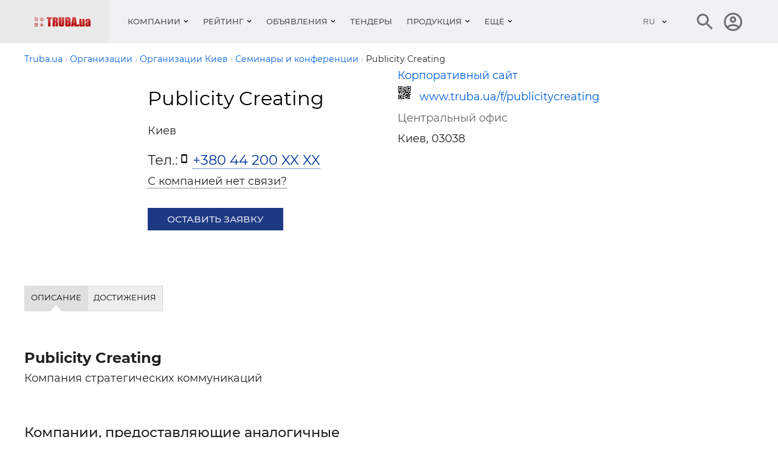

--- FILE ---
content_type: text/html; charset=utf-8
request_url: https://www.truba.ua/f/publicitycreating/
body_size: 10851
content:
<!DOCTYPE html>
<html lang="ru">
    <head>
                    <title>Publicity Creating, Киев. О компании Publicity Creating: продукция, адреса, контакты Труба.ua</title>
<meta charset="UTF-8"/>
<meta name="keywords" content="Компания «Publicity Creating», продукция, услуги, прайс-листы, новости, о компании, оборудование, строительство, инструменты, ремонт, кондиционеры, котлы, трубы, радиаторы, поставщики сантехнического оборудования, продажа инженерного оборудования"/>
<meta name="description" content="«Publicity Creating»: услуги, продукция, прайс-лист, новости.   "/>
<link rel="canonical" href="https://www.truba.ua/f/publicitycreating/" />
<meta name="viewport" content="width=device-width, initial-scale=1.0"/>
<meta http-equiv="X-UA-Compatible" content="ie=edge"/>
<meta property="og:title" content="Publicity Creating, Киев. О компании Publicity Creating: продукция, адреса, контакты Труба.ua" />
<meta property="og:description" content="«Publicity Creating»: услуги, продукция, прайс-лист, новости." />
<meta property="og:url" content="https://www.truba.ua/f/publicitycreating/" />
<meta property="og:type" content="website" />
<meta property="og:image" content="https://www.truba.ua/img/truba-ua-logo.png" />
<meta property="og:image:alt" content="TRUBA.ua" />
<meta property="og:site_name" content="truba.ua" />

<meta name="referrer" content="unsafe-url" />
<meta name="robots" content="noyaca"/>
<link rel="manifest" href="https://www.truba.ua/manifest.json">
<meta property="fb:app_id" content="1533597850249327" />
<link rel="apple-touch-icon" sizes="180x180" href="/img_g/truba/apple-touch-icon.png">
<link rel="icon" type="image/png" sizes="32x32" href="/img_g/truba/truba-logo-32x32.png">
<link rel="icon" type="image/png" sizes="16x16" href="/img_g/truba/truba-logo-16x16.png">
<meta name="theme-color" content="#e00000"/>
<meta name="msapplication-navbutton-color" content="#e00000"/>
<meta name="apple-mobile-web-app-status-bar-style" content="#e00000"/>

<link rel="alternate" hreflang="uk" href="https://www.truba.ua/ua/f/publicitycreating/" />
<link rel="alternate" hreflang="ru" href="https://www.truba.ua/f/publicitycreating/" />
<link rel="preconnect" href="https://www.google-analytics.com" />


<link rel="preload" href="/css_g/style5-0ac7bd65.css" as="style">
<link rel="preload" href="/css_g/main-i.min-3b22da48.css" as="style">
<link rel="stylesheet" href="/css_g/main-i.min-3b22da48.css">
<link rel="stylesheet" href="/css_g/style5-0ac7bd65.css">

<script>
    
prLoadScript = function() {}; prjBnObserver = {}; var g_root_domain = 'truba.ua';
window.dataUrlSessionId = 'ebf3a11979';
</script>


<meta name='yandex-verification' content='59af3f9d0ba94750' />


<!-- Google Analytics -->
<script>
var gaJsHost = (("https:" == document.location.protocol) ? "https://ssl." : "http://www.");
document.write(unescape("%3Cscript src='" + gaJsHost + "google-analytics.com/ga.js' type='text/javascript'%3E%3C/script%3E"));
</script>
<script>
var pageTracker = _gat._getTracker("UA-2409108-7");
pageTracker._setDomainName(".truba.ua");
pageTracker._initData();
pageTracker._trackPageview();
pageTracker._trackPageLoadTime();
</script>


                <script>
var g_http_server = 'https://www.truba.ua';
var g_root_domain = 'truba.ua';
var language = 'ru';
var currentLocale = 'ru-UA';
var country_iso = 'ua';
var showBanner = {};
var prjBnObserver = {};
var translate_source = "ru";
var translate_dest = "uk";
var valuta_name = "грн";
var seoHrefs = {};
var sHrfs = {};
var slide_block_first_h = '38px';
var facebook_app_id = 1533597850249327;var facebook_project_page = "https://www.facebook.com/truba.ua";var project_name = "TRUBA.ua";</script><script> var soc_share_facebook_url = "https://www.facebook.com/sharer/sharer.php?u="+document.location; </script>
<script>

var prjBnObserverFn = function() {
    if(typeof prjBnObserver !== 'undefined' && typeof $ === 'function') {
        for (var to in prjBnObserver) {
            var item = prjBnObserver[to];
                if (typeof prjBnObserver[to].countShow === 'undefined') {
                    prjBnObserver[to].countShow = 0;
                }

            if (prjBnObserver[to].countShow < 10) {
                if (item.timeout >= 20) {
                    prjBnObserver[to].timeout = 0;
                    prjBnObserver[to].countShow = prjBnObserver[to].countShow + 1;


                    var container = document.getElementById(item.id);
                    var height = container.offsetHeight;
                    if  (height > 0) {
                        container.style.height = height + 'px';
                    }

                    var cb = function(currentIdBanner) {
                        return function (to) {
                            if (typeof $ !== 'undefined') {
                                var reload = showBanner[to].id !== currentIdBanner;
                                prjBnObserver[to].idBanner = showBanner[to].id;

                                if (reload) {
                                    $('#' + to + ' > div, ' + '#' + to + ' > a').fadeOut(800, function() {
                                        document.getElementById(to).innerHTML = '<div class="showBn" style="display: none;">' + showBanner[to].banner + '</div>';
                                        $('#' + to + ' > div, ' + '#' + to + ' > a').fadeIn(800);
                                    });
                                }
                            }
                        };
                    };

                    prLoadScript(item.src + '_cb-' + item.idBanner, cb(item.idBanner), item.id);
                } else {
                    if ($('#' + item.id + ':visible').visible()) {
                        prjBnObserver[to].timeout = item.timeout + 1;
                    }
                }
            }
        }
    }
}

var prjBnObserverInterval = window.setInterval(prjBnObserverFn, 1000);

function prLoadScript(src, callback, to)
{
    var s, r, t;
    r = false;
    s = document.createElement('script');
    s.type = 'text/javascript';
    s.src = src;
    s.id = to + '-script-data';
    s.onload = s.onreadystatechange = function() {
        if ( !r && (!this.readyState || this.readyState == 'complete') )
        {
            r = true;
            if (callback) {
                callback(to);
            }
        }
    };
    t = document.getElementsByTagName('body')[0];
    if (typeof t !== 'undefined') {
        t.appendChild(s);
    } else {
        t = document.getElementsByTagName('script')[0];
        t.parentNode.insertBefore(s, t);
    }
}
</script>

<script>
prOnLoad = {
    e: [],
    add: function(obj) {
        prOnLoad.e.push(obj);
    },

    run: function() {
        prOnLoad.e.map(function(item) { item(); });
    },
};
</script>

    </head>
<body id="body" class="">
     
        <div class="header-first-line-wrapper" >
</div>
<div id="wideb" data-class="fa4ebec7-container"></div>
        <header class="header">
	<div class="header__main">
		<div class="container">
			<div class="header__line">
				<div class="header__left">
					<button class="burger" id="burger" aria-label="Кнопка меню">
						<span class="burger__line"></span>
						<span class="burger__line"></span>
						<span class="burger__line"></span>
					</button>
						                            <a class="header__logo" href="https://www.truba.ua/" aria-label="Логотип TRUBA.ua" title="Каталог отопительного, водопроводного, вентиляционного оборудования, кондиционеров">
								    <img class="lazyload" data-src="https://www.truba.ua/img/truba-ua-logo.png" alt="Кондиционеры, котлы, трубы, радиаторы, поставщики сантехнического оборудования, продажа инжинерного оборудования" title="Водоснабжение, отопление, вентиляция, кондиционирование" height="16" width="93" style="overflow: hidden;">
							</a>
						
                    <style>.nav__item-caption {padding: 29px 12px}</style>
<nav class="nav" id="nav">
    <button class="nav__back"></button>
    <ul class="nav__list">
                                    <li class="nav__item nav__item--submenu menu1 ">
                    <button class="nav__item-caption">Компании</button>
                    <div class="nav__sm">
                        <div class="sm js-sm">
                            <div class="sm__row">
                                <div class="sm__side sm__side--left">
                                    <ul class="sm__list">
                                                                                    <li class="sm__list-item js-menu-hover">
                                                <a class="sm__list-item-text js-nav-item" href="https://www.truba.ua/catalog-otoplenie/">Отопление и горячее водоснабжение</a>
                                                <div class="sm__group">
                                                    <h4 class="sm__gorup-title">Отопление и горячее водоснабжение</h4>
                                                    <div class="sm__gorup-list">
                                                                                                                                                                                    <a class="sm__gorup-item sm__gorup-item-link" href="https://www.truba.ua/catalog-otoplenie/t-kotel">
                                                                    Котлы и отопительное оборудование
                                                                </a>
                                                                                                                                                                                                                                                <a class="sm__gorup-item sm__gorup-item-link" href="https://www.truba.ua/catalog-otoplenie/t-radiator">
                                                                    Радиаторы отопления
                                                                </a>
                                                                                                                                                                                                                                                <a class="sm__gorup-item sm__gorup-item-link" href="https://www.truba.ua/catalog-otoplenie/t-fiting">
                                                                    Запорно-регулирующая арматура
                                                                </a>
                                                                                                                                                                                                                                                <a class="sm__gorup-item sm__gorup-item-link" href="https://www.truba.ua/catalog-otoplenie/t-pechi">
                                                                    Печи, камины
                                                                </a>
                                                                                                                                                                        </div>
                                                                                                    </div>
                                                <div class="sm__arrow"></div>
                                            </li>
                                                                                    <li class="sm__list-item js-menu-hover">
                                                <a class="sm__list-item-text js-nav-item" href="https://www.truba.ua/catalog-cond/">Холод и кондиционирование</a>
                                                <div class="sm__group">
                                                    <h4 class="sm__gorup-title">Холод и кондиционирование</h4>
                                                    <div class="sm__gorup-list">
                                                                                                                                                                                    <a class="sm__gorup-item sm__gorup-item-link" href="https://www.truba.ua/catalog-cond/t-cond">
                                                                    Кондиционеры
                                                                </a>
                                                                                                                                                                                                                                                <a class="sm__gorup-item sm__gorup-item-link" href="https://www.truba.ua/catalog-cond/t-promcond">
                                                                    Промышленные системы кондиционирования
                                                                </a>
                                                                                                                                                                                                                                                <a class="sm__gorup-item sm__gorup-item-link" href="https://www.truba.ua/catalog-cond/t-condproekt">
                                                                    Проектирование систем кондиционирования
                                                                </a>
                                                                                                                                                                                                                                                <a class="sm__gorup-item sm__gorup-item-link" href="https://www.truba.ua/catalog-cond/t-condmontaz">
                                                                    Монтаж кондиционеров
                                                                </a>
                                                                                                                                                                        </div>
                                                                                                    </div>
                                                <div class="sm__arrow"></div>
                                            </li>
                                                                                    <li class="sm__list-item js-menu-hover">
                                                <a class="sm__list-item-text js-nav-item" href="https://www.truba.ua/catalog-vent/">Вентиляция</a>
                                                <div class="sm__group">
                                                    <h4 class="sm__gorup-title">Вентиляция</h4>
                                                    <div class="sm__gorup-list">
                                                                                                                                                                                    <a class="sm__gorup-item sm__gorup-item-link" href="https://www.truba.ua/catalog-vent/t-ventproekt">
                                                                    Проектирование вентиляционных систем
                                                                </a>
                                                                                                                                                                                                                                                <a class="sm__gorup-item sm__gorup-item-link" href="https://www.truba.ua/catalog-vent/t-vozduhovod">
                                                                    Воздуховоды
                                                                </a>
                                                                                                                                                                                                                                                <a class="sm__gorup-item sm__gorup-item-link" href="https://www.truba.ua/catalog-vent/t-ventilyator">
                                                                    Вентиляторы
                                                                </a>
                                                                                                                                                                                                                                                <a class="sm__gorup-item sm__gorup-item-link" href="https://www.truba.ua/catalog-vent/t-osushytel">
                                                                    Осушители и увлажнители воздуха, подготовка воздуха
                                                                </a>
                                                                                                                                                                        </div>
                                                                                                    </div>
                                                <div class="sm__arrow"></div>
                                            </li>
                                                                                    <li class="sm__list-item js-menu-hover">
                                                <a class="sm__list-item-text js-nav-item" href="https://www.truba.ua/catalog-voda/">Водоснабжение и водоотвод</a>
                                                <div class="sm__group">
                                                    <h4 class="sm__gorup-title">Водоснабжение и водоотвод</h4>
                                                    <div class="sm__gorup-list">
                                                                                                                                                                                    <a class="sm__gorup-item sm__gorup-item-link" href="https://www.truba.ua/catalog-voda/t-truba">
                                                                    Трубы и фитинги водоснабжения
                                                                </a>
                                                                                                                                                                                                                                                <a class="sm__gorup-item sm__gorup-item-link" href="https://www.truba.ua/catalog-voda/t-vodaproekt">
                                                                    Проектирование систем водоснабжения
                                                                </a>
                                                                                                                                                                                                                                                <a class="sm__gorup-item sm__gorup-item-link" href="https://www.truba.ua/catalog-voda/t-montazvoda">
                                                                    Монтаж водопровода и водоотвода
                                                                </a>
                                                                                                                                                                                                                                                <a class="sm__gorup-item sm__gorup-item-link" href="https://www.truba.ua/catalog-voda/t-podgotovkavody">
                                                                    Подготовка воды, очистка воды
                                                                </a>
                                                                                                                                                                        </div>
                                                                                                    </div>
                                                <div class="sm__arrow"></div>
                                            </li>
                                                                                    <li class="sm__list-item js-menu-hover">
                                                <a class="sm__list-item-text js-nav-item" href="https://www.truba.ua/catalog-krepez/">Крепеж, инструменты, по</a>
                                                <div class="sm__group">
                                                    <h4 class="sm__gorup-title">Крепеж, инструменты, по</h4>
                                                    <div class="sm__gorup-list">
                                                                                                                                                                                    <a class="sm__gorup-item sm__gorup-item-link" href="https://www.truba.ua/catalog-krepez/t-krepez">
                                                                    Крепеж, метизы
                                                                </a>
                                                                                                                                                                                                                                                <a class="sm__gorup-item sm__gorup-item-link" href="https://www.truba.ua/catalog-krepez/t-po">
                                                                    Программное обеспечение для проектирования
                                                                </a>
                                                                                                                                                                                                                                                <a class="sm__gorup-item sm__gorup-item-link" href="https://www.truba.ua/catalog-krepez/t-instrumenty">
                                                                    Инструменты
                                                                </a>
                                                                                                                                                                                                                                                <a class="sm__gorup-item sm__gorup-item-link" href="https://www.truba.ua/catalog-krepez/t-izmeroborudovanie">
                                                                    Измерительное оборудование
                                                                </a>
                                                                                                                                                                        </div>
                                                                                                    </div>
                                                <div class="sm__arrow"></div>
                                            </li>
                                                                                    <li class="sm__list-item js-menu-hover">
                                                <a class="sm__list-item-text js-nav-item" href="https://www.truba.ua/catalog-media/">Организации</a>
                                                <div class="sm__group">
                                                    <h4 class="sm__gorup-title">Организации</h4>
                                                    <div class="sm__gorup-list">
                                                                                                                                                                                    <a class="sm__gorup-item sm__gorup-item-link" href="https://www.truba.ua/catalog-media/t-web">
                                                                    Веб-издания
                                                                </a>
                                                                                                                                                                                                                                                <a class="sm__gorup-item sm__gorup-item-link" href="https://www.truba.ua/catalog-media/t-periodika">
                                                                    Периодические издания
                                                                </a>
                                                                                                                                                                                                                                                <a class="sm__gorup-item sm__gorup-item-link" href="https://www.truba.ua/catalog-media/t-vystavka">
                                                                    Выставки
                                                                </a>
                                                                                                                                                                                                                                                <a class="sm__gorup-item sm__gorup-item-link" href="https://www.truba.ua/catalog-media/t-seminar">
                                                                    Семинары и конференции
                                                                </a>
                                                                                                                                                                        </div>
                                                                                                    </div>
                                                <div class="sm__arrow"></div>
                                            </li>
                                                                            </ul>
                                </div>
                                <div class="sm__side sm__side--right-default">
                                    <div class="sm__img-wrap" style="max-height: 510px; min-height: 450px;"><img class="sm__img lazyload" src="https://www.truba.ua/img_g/gray.gif" data-src="https://www.truba.ua/img_g/truba/menu-right.jpg" alt="Пластиковые трубы"/></div>
                                                                    </div>

                                <div class="sm__side sm__side--right">
                                                                            <img class="sm__img lazyload" src="https://www.truba.ua/img_g/gray.gif" data-src="https://www.truba.ua/img_g/truba/menu-right.jpg" alt="Пластиковые трубы" />
                                                                        </div>

                            </div>
                        </div>
                    </div>
                </li>
                                                <li class="nav__item nav__item--submenu menu1 ">
                    <button class="nav__item-caption">Рейтинг</button>
                    <div class="nav__sm">
                        <div class="sm js-sm">
                            <div class="sm__row">
                                <div class="sm__side sm__side--left">
                                    <ul class="sm__list">
                                                                                    <li class="sm__list-item js-menu-hover">
                                                <a class="sm__list-item-text js-nav-item" href="https://top.truba.ua/g-otoplenie-c-month">Рейтинг компаний</a>
                                                <div class="sm__group">
                                                    <h4 class="sm__gorup-title">Рейтинг компаний</h4>
                                                    <div class="sm__gorup-list">
                                                                                                                                                                                    <a class="sm__gorup-item sm__gorup-item-link" href="https://top.truba.ua/g-otoplenie-c-month">
                                                                    Отопление и горячее водоснабжение
                                                                </a>
                                                                                                                                                                                                                                                <a class="sm__gorup-item sm__gorup-item-link" href="https://top.truba.ua/g-cond-c-month">
                                                                    Холод и Кондиционирование
                                                                </a>
                                                                                                                                                                                                                                                <a class="sm__gorup-item sm__gorup-item-link" href="https://top.truba.ua/g-vent-c-month">
                                                                    Вентиляция
                                                                </a>
                                                                                                                                                                                                                                                <a class="sm__gorup-item sm__gorup-item-link" href="https://top.truba.ua/g-voda-c-month">
                                                                    Водоснабжение и водоотвод
                                                                </a>
                                                                                                                                                                                                                                                <a class="sm__gorup-item sm__gorup-item-link" href="https://top.truba.ua/g-krepez-c-month">
                                                                    Крепеж, инструменты, ПО
                                                                </a>
                                                                                                                                                                                                                                                <a class="sm__gorup-item sm__gorup-item-link" href="https://top.truba.ua/g-media-c-month">
                                                                    Организации
                                                                </a>
                                                                                                                                                                        </div>
                                                                                                    </div>
                                                <div class="sm__arrow"></div>
                                            </li>
                                                                                    <li class="sm__list-item js-menu-hover">
                                                <a class="sm__list-item-text js-nav-item" href="https://top.truba.ua/g-otoplenie-c-month-t-saity">Рейтинг сайтов</a>
                                                <div class="sm__group">
                                                    <h4 class="sm__gorup-title">Рейтинг сайтов</h4>
                                                    <div class="sm__gorup-list">
                                                                                                                                                                                    <a class="sm__gorup-item sm__gorup-item-link" href="https://top.truba.ua/g-otoplenie-c-month-t-saity">
                                                                    Отопление и горячее водоснабжение
                                                                </a>
                                                                                                                                                                                                                                                <a class="sm__gorup-item sm__gorup-item-link" href="https://top.truba.ua/g-cond-c-month-t-saity">
                                                                    Холод и Кондиционирование
                                                                </a>
                                                                                                                                                                                                                                                <a class="sm__gorup-item sm__gorup-item-link" href="https://top.truba.ua/g-vent-c-month-t-saity">
                                                                    Вентиляция
                                                                </a>
                                                                                                                                                                                                                                                <a class="sm__gorup-item sm__gorup-item-link" href="https://top.truba.ua/g-voda-c-month-t-saity">
                                                                    Водоснабжение и водоотвод
                                                                </a>
                                                                                                                                                                                                                                                <a class="sm__gorup-item sm__gorup-item-link" href="https://top.truba.ua/g-krepez-c-month-t-saity">
                                                                    Крепеж, инструменты, ПО
                                                                </a>
                                                                                                                                                                                                                                                <a class="sm__gorup-item sm__gorup-item-link" href="https://top.truba.ua/g-media-c-month-t-saity">
                                                                    Организации
                                                                </a>
                                                                                                                                                                        </div>
                                                                                                    </div>
                                                <div class="sm__arrow"></div>
                                            </li>
                                                                            </ul>
                                </div>
                                <div class="sm__side sm__side--right-default">
                                    <div class="sm__img-wrap" style="max-height: 510px; min-height: 450px;"><img class="sm__img lazyload" src="https://www.truba.ua/img_g/gray.gif" data-src="https://www.truba.ua/img_g/truba/menu-right.jpg" alt="Пластиковые трубы"/></div>
                                                                    </div>

                                <div class="sm__side sm__side--right">
                                                                            <img class="sm__img lazyload" src="https://www.truba.ua/img_g/gray.gif" data-src="https://www.truba.ua/img_g/truba/menu-right.jpg" alt="Пластиковые трубы" />
                                                                        </div>

                            </div>
                        </div>
                    </div>
                </li>
                                                <li class="nav__item nav__item--submenu menu1 ">
                    <button class="nav__item-caption">Объявления</button>
                    <div class="nav__sm">
                        <div class="sm js-sm">
                            <div class="sm__row">
                                <div class="sm__side sm__side--left">
                                    <ul class="sm__list">
                                                                                    <li class="sm__list-item js-menu-hover">
                                                <a class="sm__list-item-text js-nav-item" href="https://board.truba.ua/">Объявления</a>
                                                <div class="sm__group">
                                                    <h4 class="sm__gorup-title">Объявления</h4>
                                                    <div class="sm__gorup-list">
                                                                                                                                                                                    <a class="sm__gorup-item sm__gorup-item-link" href="https://board.truba.ua/b-cv">
                                                                    Работа в стройиндустрии — резюме
                                                                </a>
                                                                                                                                                                                                                                                <a class="sm__gorup-item sm__gorup-item-link" href="https://board.truba.ua/b-montaj">
                                                                    Проектные и монтажные работы
                                                                </a>
                                                                                                                                                                                                                                                <a class="sm__gorup-item sm__gorup-item-link" href="https://board.truba.ua/b-vent">
                                                                    Вентиляция: Материалы
                                                                </a>
                                                                                                                                                                                                                                                <a class="sm__gorup-item sm__gorup-item-link" href="https://board.truba.ua/b-heating">
                                                                    Отопление: Материалы
                                                                </a>
                                                                                                                                                                                                                                                <a class="sm__gorup-item sm__gorup-item-link" href="https://board.truba.ua/b-pluming">
                                                                    Водопровод и канализация: Материалы
                                                                </a>
                                                                                                                                                                                                                                                <a class="sm__gorup-item sm__gorup-item-link" href="https://board.truba.ua/b-air_conditioners">
                                                                    Кондиционеры
                                                                </a>
                                                                                                                                                                                                                                                <a class="sm__gorup-item sm__gorup-item-link" href="https://board.truba.ua/b-miscellaneous">
                                                                    Разное
                                                                </a>
                                                                                                                                                                                                                                                <a class="sm__gorup-item sm__gorup-item-link" href="https://board.truba.ua/b-santehnika">
                                                                    Сантехника, керамика
                                                                </a>
                                                                                                                                                                                                                                                <a class="sm__gorup-item sm__gorup-item-link" href="https://board.truba.ua/b-holod">
                                                                    Холод, холодильное оборудование
                                                                </a>
                                                                                                                                                                                                                                                <a class="sm__gorup-item sm__gorup-item-link" href="https://board.truba.ua/b-remont">
                                                                    Обслуживание и ремонт сантехники, отопления, кондиционеров
                                                                </a>
                                                                                                                                                                                                                                                <a class="sm__gorup-item sm__gorup-item-link" href="https://board.truba.ua/b-job">
                                                                    Работа в стройиндустрии — вакансии
                                                                </a>
                                                                                                                                                                                                                                                <a class="sm__gorup-item sm__gorup-item-link" href="https://board.truba.ua/b-truba">
                                                                    Трубы и фитинги, дымоходы
                                                                </a>
                                                                                                                                                                        </div>
                                                                                                    </div>
                                                <div class="sm__arrow"></div>
                                            </li>
                                                                                    <li class="sm__list-item js-menu-hover">
                                                <a class="sm__list-item-text js-nav-item" href="https://board.truba.ua/">Специалистам</a>
                                                <div class="sm__group">
                                                    <h4 class="sm__gorup-title">Специалистам</h4>
                                                    <div class="sm__gorup-list">
                                                                                                                                                                                    <a class="sm__gorup-item sm__gorup-item-link" href="https://board.truba.ua/b-business">
                                                                    Бизнес-контакты: ищем поставщика, ищем дилеров, монтажные организации
                                                                </a>
                                                                                                                                                                        </div>
                                                                                                    </div>
                                                <div class="sm__arrow"></div>
                                            </li>
                                                                                    <li class="sm__list-item js-menu-hover">
                                                <a class="sm__list-item-text js-nav-item" href="https://board.truba.ua/">Регионы</a>
                                                <div class="sm__group">
                                                    <h4 class="sm__gorup-title">Регионы</h4>
                                                    <div class="sm__gorup-list">
                                                                                                                                                                                    <a class="sm__gorup-item sm__gorup-item-link" href="https://board.truba.ua/c-ukraine">
                                                                    Объявления в Украине
                                                                </a>
                                                                                                                                                                                                                                                <a class="sm__gorup-item sm__gorup-item-link" href="https://board.truba.ua/c-kiev">
                                                                    Киев
                                                                </a>
                                                                                                                                                                                                                                                <a class="sm__gorup-item sm__gorup-item-link" href="https://board.truba.ua/c-kharkov">
                                                                    Харьков
                                                                </a>
                                                                                                                                                                                                                                                <a class="sm__gorup-item sm__gorup-item-link" href="https://board.truba.ua/c-dnepropetrovsk">
                                                                    Днепр
                                                                </a>
                                                                                                                                                                                                                                                <a class="sm__gorup-item sm__gorup-item-link" href="https://board.truba.ua/c-odessa">
                                                                    Одесса
                                                                </a>
                                                                                                                                                                                                                                                <a class="sm__gorup-item sm__gorup-item-link" href="https://board.truba.ua/c-donetsk">
                                                                    Донецк
                                                                </a>
                                                                                                                                                                                                                                                <a class="sm__gorup-item sm__gorup-item-link" href="https://board.truba.ua/c-krivoyrog">
                                                                    Кривой Рог
                                                                </a>
                                                                                                                                                                                                                                                <a class="sm__gorup-item sm__gorup-item-link" href="https://board.truba.ua/c-lvov">
                                                                    Львов
                                                                </a>
                                                                                                                                                                                                                                                <a class="sm__gorup-item sm__gorup-item-link" href="https://board.truba.ua/c-simferopol">
                                                                    Симферополь
                                                                </a>
                                                                                                                                                                                                                                                <a class="sm__gorup-item sm__gorup-item-link" href="https://board.truba.ua/c-zaporoje">
                                                                    Запорожье
                                                                </a>
                                                                                                                                                                                                                                                <a class="sm__gorup-item sm__gorup-item-link" href="https://board.truba.ua/c-nikopol">
                                                                    Никополь
                                                                </a>
                                                                                                                                                                                                                                                <a class="sm__gorup-item sm__gorup-item-link" href="https://board.truba.ua/c-cherkassu">
                                                                    Черкассы
                                                                </a>
                                                                                                                                                                                                                                                <a class="sm__gorup-item sm__gorup-item-link" href="https://board.truba.ua/c-vinnitsa">
                                                                    Винница
                                                                </a>
                                                                                                                                                                                                                                                <a class="sm__gorup-item sm__gorup-item-link" href="https://board.truba.ua/c-berdyansk">
                                                                    Бердянск
                                                                </a>
                                                                                                                                                                                                                                                <a class="sm__gorup-item sm__gorup-item-link" href="https://board.truba.ua/c-nikolaev">
                                                                    Николаев
                                                                </a>
                                                                                                                                                                                                                                                <a class="sm__gorup-item sm__gorup-item-link" href="https://board.truba.ua/c-rovno">
                                                                    Ровно
                                                                </a>
                                                                                                                                                                                                                                                <a class="sm__gorup-item sm__gorup-item-link" href="https://board.truba.ua/c-poltava">
                                                                    Полтава
                                                                </a>
                                                                                                                                                                                                                                                <a class="sm__gorup-item sm__gorup-item-link" href="https://board.truba.ua/c-zitomir">
                                                                    Житомир
                                                                </a>
                                                                                                                                                                                                                                                <a class="sm__gorup-item sm__gorup-item-link" href="https://board.truba.ua/c-sevastopol">
                                                                    Севастополь
                                                                </a>
                                                                                                                                                                                                                                                <a class="sm__gorup-item sm__gorup-item-link" href="https://board.truba.ua/c-kherson">
                                                                    Херсон
                                                                </a>
                                                                                                                                                                                                                                                <a class="sm__gorup-item sm__gorup-item-link" href="https://board.truba.ua/c-kirovograd">
                                                                    Кропивницкий
                                                                </a>
                                                                                                                                                                                                                                                <a class="sm__gorup-item sm__gorup-item-link" href="https://board.truba.ua/c-chernigov">
                                                                    Чернигов
                                                                </a>
                                                                                                                                                                        </div>
                                                                                                    </div>
                                                <div class="sm__arrow"></div>
                                            </li>
                                                                            </ul>
                                </div>
                                <div class="sm__side sm__side--right-default">
                                    <div class="sm__img-wrap" style="max-height: 510px; min-height: 450px;"><img class="sm__img lazyload" src="https://www.truba.ua/img_g/gray.gif" data-src="https://www.truba.ua/img_g/truba/menu-right.jpg" alt="Пластиковые трубы"/></div>
                                                                    </div>

                                <div class="sm__side sm__side--right">
                                                                            <img class="sm__img lazyload" src="https://www.truba.ua/img_g/gray.gif" data-src="https://www.truba.ua/img_g/truba/menu-right.jpg" alt="Пластиковые трубы" />
                                                                        </div>

                            </div>
                        </div>
                    </div>
                </li>
                                                <li class="nav__item ">
                    <a class="nav__item-caption" href="https://board.truba.ua/b-tenders">Тендеры</a>
                </li>
                                                <li class="nav__item nav__item--submenu menu1 ">
                    <button class="nav__item-caption">Продукция</button>
                    <div class="nav__sm">
                        <div class="sm js-sm">
                            <div class="sm__row">
                                <div class="sm__side sm__side--left">
                                    <ul class="sm__list">
                                                                                    <li class="sm__list-item js-menu-hover">
                                                <a class="sm__list-item-text js-nav-item" href="https://www.truba.ua/otoplenie/">Отопление, системы отопления</a>
                                                <div class="sm__group">
                                                    <h4 class="sm__gorup-title">Отопление, системы отопления</h4>
                                                    <div class="sm__gorup-list">
                                                                                                                                                                                    <a class="sm__gorup-item sm__gorup-item-link" href="https://www.truba.ua/otoplenie/r-kotel">
                                                                    Котлы и отопительное оборудование
                                                                </a>
                                                                                                                                                                                                                                                <a class="sm__gorup-item sm__gorup-item-link" href="https://www.truba.ua/otoplenie/r-pechi">
                                                                    Печи, камины
                                                                </a>
                                                                                                                                                                                                                                                <a class="sm__gorup-item sm__gorup-item-link" href="https://www.truba.ua/otoplenie/r-tepliy_pol">
                                                                    Теплые полы
                                                                </a>
                                                                                                                                                                                                                                                <a class="sm__gorup-item sm__gorup-item-link" href="https://www.truba.ua/otoplenie/r-dimohodi">
                                                                    Дымоходы, дымоходы из нержавеющей стали
                                                                </a>
                                                                                                                                                                                                                                                <a class="sm__gorup-item sm__gorup-item-link" href="https://www.truba.ua/otoplenie/r-konvektori">
                                                                    Конвекторы, калориферы
                                                                </a>
                                                                                                                                                                                                                                                <a class="sm__gorup-item sm__gorup-item-link" href="https://www.truba.ua/otoplenie/r-radiator">
                                                                    Радиаторы отопления
                                                                </a>
                                                                                                                                                                                                                                                <a class="sm__gorup-item sm__gorup-item-link" href="https://www.truba.ua/otoplenie/r-montaj_otoplenia">
                                                                    Монтаж систем отопления
                                                                </a>
                                                                                                                                                                                                                                                <a class="sm__gorup-item sm__gorup-item-link" href="https://www.truba.ua/otoplenie/r-gazovoe_oborudobanie">
                                                                    Газовое оборудование
                                                                </a>
                                                                                                                                                                                                                                                <a class="sm__gorup-item sm__gorup-item-link" href="https://www.truba.ua/otoplenie/r-iko">
                                                                    Инфракрасные обогреватели
                                                                </a>
                                                                                                                                                                                                                                                <a class="sm__gorup-item sm__gorup-item-link" href="https://www.truba.ua/otoplenie/r-teplovie_nasosi">
                                                                    Тепловые насосы
                                                                </a>
                                                                                                                                                                                                                                                <a class="sm__gorup-item sm__gorup-item-link" href="https://www.truba.ua/otoplenie/r-polotencesushiteli">
                                                                    Полотенцесушители
                                                                </a>
                                                                                                                                                                                                                                                <a class="sm__gorup-item sm__gorup-item-link" href="https://www.truba.ua/otoplenie/r-solnechnoe_otoplenie">
                                                                    Солнечное отопление и горячее водоснабжение
                                                                </a>
                                                                                                                                                                        </div>
                                                                                                    </div>
                                                <div class="sm__arrow"></div>
                                            </li>
                                                                                    <li class="sm__list-item js-menu-hover">
                                                <a class="sm__list-item-text js-nav-item" href="https://www.truba.ua/kondicioneri/">Кондиционеры, системы кондиционирования</a>
                                                <div class="sm__group">
                                                    <h4 class="sm__gorup-title">Кондиционеры, системы кондиционирования</h4>
                                                    <div class="sm__gorup-list">
                                                                                                                                                                                    <a class="sm__gorup-item sm__gorup-item-link" href="https://www.truba.ua/kondicioneri/r-cond">
                                                                    Кондиционеры
                                                                </a>
                                                                                                                                                                                                                                                <a class="sm__gorup-item sm__gorup-item-link" href="https://www.truba.ua/kondicioneri/r-montaj_kondicionerov">
                                                                    Монтаж кондиционеров
                                                                </a>
                                                                                                                                                                                                                                                <a class="sm__gorup-item sm__gorup-item-link" href="https://www.truba.ua/kondicioneri/r-promcond">
                                                                    Промышленные системы кондиционирования
                                                                </a>
                                                                                                                                                                                                                                                <a class="sm__gorup-item sm__gorup-item-link" href="https://www.truba.ua/kondicioneri/r-proect_kondicionirovania">
                                                                    Проектирование систем кондиционирования
                                                                </a>
                                                                                                                                                                                                                                                <a class="sm__gorup-item sm__gorup-item-link" href="https://www.truba.ua/kondicioneri/r-teploizolyatsiya_cond">
                                                                    Теплоизоляция труб кондиционирования
                                                                </a>
                                                                                                                                                                        </div>
                                                                                                    </div>
                                                <div class="sm__arrow"></div>
                                            </li>
                                                                                    <li class="sm__list-item js-menu-hover">
                                                <a class="sm__list-item-text js-nav-item" href="https://www.truba.ua/vodosnabjenie/">Водоснабжение</a>
                                                <div class="sm__group">
                                                    <h4 class="sm__gorup-title">Водоснабжение</h4>
                                                    <div class="sm__gorup-list">
                                                                                                                                                                                    <a class="sm__gorup-item sm__gorup-item-link" href="https://www.truba.ua/vodosnabjenie/r-auto_voda">
                                                                    Автоматика водоснабжения
                                                                </a>
                                                                                                                                                                                                                                                <a class="sm__gorup-item sm__gorup-item-link" href="https://www.truba.ua/vodosnabjenie/r-ochistka_stokov">
                                                                    Очистка сточных вод, септики
                                                                </a>
                                                                                                                                                                                                                                                <a class="sm__gorup-item sm__gorup-item-link" href="https://www.truba.ua/vodosnabjenie/r-nasosi">
                                                                    Насосы
                                                                </a>
                                                                                                                                                                                                                                                <a class="sm__gorup-item sm__gorup-item-link" href="https://www.truba.ua/vodosnabjenie/r-santechnika">
                                                                    Сантехника
                                                                </a>
                                                                                                                                                                                                                                                <a class="sm__gorup-item sm__gorup-item-link" href="https://www.truba.ua/vodosnabjenie/r-emnosti">
                                                                    Емкости
                                                                </a>
                                                                                                                                                                                                                                                <a class="sm__gorup-item sm__gorup-item-link" href="https://www.truba.ua/vodosnabjenie/r-vodonagrevateli">
                                                                    Водонагреватели и бойлеры
                                                                </a>
                                                                                                                                                                                                                                                <a class="sm__gorup-item sm__gorup-item-link" href="https://www.truba.ua/vodosnabjenie/r-burenie">
                                                                    Бурение скважин
                                                                </a>
                                                                                                                                                                                                                                                <a class="sm__gorup-item sm__gorup-item-link" href="https://www.truba.ua/vodosnabjenie/r-baseini">
                                                                    Бассейны, оборудование для бассейнов
                                                                </a>
                                                                                                                                                                                                                                                <a class="sm__gorup-item sm__gorup-item-link" href="https://www.truba.ua/vodosnabjenie/r-montaj_vodoprovoda">
                                                                    Монтаж водопровода и водоотвода
                                                                </a>
                                                                                                                                                                                                                                                <a class="sm__gorup-item sm__gorup-item-link" href="https://www.truba.ua/vodosnabjenie/r-ochistka_vodi">
                                                                    Подготовка воды, очистка воды
                                                                </a>
                                                                                                                                                                                                                                                <a class="sm__gorup-item sm__gorup-item-link" href="https://www.truba.ua/vodosnabjenie/r-obslujivanie_vodosnabjeni">
                                                                    Обслуживание систем водоснабжения
                                                                </a>
                                                                                                                                                                                                                                                <a class="sm__gorup-item sm__gorup-item-link" href="https://www.truba.ua/vodosnabjenie/r-poliv">
                                                                    Системы полива
                                                                </a>
                                                                                                                                                                        </div>
                                                                                                    </div>
                                                <div class="sm__arrow"></div>
                                            </li>
                                                                                    <li class="sm__list-item js-menu-hover">
                                                <a class="sm__list-item-text js-nav-item" href="https://www.truba.ua/holod/">Холодильное оборудование</a>
                                                <div class="sm__group">
                                                    <h4 class="sm__gorup-title">Холодильное оборудование</h4>
                                                    <div class="sm__gorup-list">
                                                                                                                                                                                    <a class="sm__gorup-item sm__gorup-item-link" href="https://www.truba.ua/holod/r-holod">
                                                                    Холодильные и морозильные камеры
                                                                </a>
                                                                                                                                                                                                                                                <a class="sm__gorup-item sm__gorup-item-link" href="https://www.truba.ua/holod/r-torgovoe_oborudovanie">
                                                                    Торговое оборудование
                                                                </a>
                                                                                                                                                                                                                                                <a class="sm__gorup-item sm__gorup-item-link" href="https://www.truba.ua/holod/r-furnitura_torgovogo">
                                                                    Фурнитура для торгового оборудования и холодильных камер
                                                                </a>
                                                                                                                                                                        </div>
                                                                                                    </div>
                                                <div class="sm__arrow"></div>
                                            </li>
                                                                                    <li class="sm__list-item js-menu-hover">
                                                <a class="sm__list-item-text js-nav-item" href="https://www.truba.ua/ventiliacia/">Вентиляционные системы</a>
                                                <div class="sm__group">
                                                    <h4 class="sm__gorup-title">Вентиляционные системы</h4>
                                                    <div class="sm__gorup-list">
                                                                                                                                                                                    <a class="sm__gorup-item sm__gorup-item-link" href="https://www.truba.ua/ventiliacia/r-ventiliacia">
                                                                    Системы вентиляции
                                                                </a>
                                                                                                                                                                                                                                                <a class="sm__gorup-item sm__gorup-item-link" href="https://www.truba.ua/ventiliacia/r-vozduhovodi">
                                                                    Воздуховоды
                                                                </a>
                                                                                                                                                                                                                                                <a class="sm__gorup-item sm__gorup-item-link" href="https://www.truba.ua/ventiliacia/r-ventiliatori">
                                                                    Вентиляторы
                                                                </a>
                                                                                                                                                                                                                                                <a class="sm__gorup-item sm__gorup-item-link" href="https://www.truba.ua/ventiliacia/r-reshotki">
                                                                    Решетки, диффузоры, воздушные заслонки, другие комплектующие
                                                                </a>
                                                                                                                                                                                                                                                <a class="sm__gorup-item sm__gorup-item-link" href="https://www.truba.ua/ventiliacia/r-montaj_ventiliacii">
                                                                    Монтаж систем вентиляции
                                                                </a>
                                                                                                                                                                                                                                                <a class="sm__gorup-item sm__gorup-item-link" href="https://www.truba.ua/ventiliacia/r-osushiteli_uvlajniteli">
                                                                    Осушители и увлажнители воздуха, подготовка воздуха
                                                                </a>
                                                                                                                                                                                                                                                <a class="sm__gorup-item sm__gorup-item-link" href="https://www.truba.ua/ventiliacia/r-vozdushnie_filtri">
                                                                    Воздушные фильтры
                                                                </a>
                                                                                                                                                                                                                                                <a class="sm__gorup-item sm__gorup-item-link" href="https://www.truba.ua/ventiliacia/r-proect_ventiliacii">
                                                                    Проектирование вентиляционных систем
                                                                </a>
                                                                                                                                                                                                                                                <a class="sm__gorup-item sm__gorup-item-link" href="https://www.truba.ua/ventiliacia/r-teploizolyatsiya_vent">
                                                                    Теплоизоляция труб вентиляции
                                                                </a>
                                                                                                                                                                        </div>
                                                                                                    </div>
                                                <div class="sm__arrow"></div>
                                            </li>
                                                                                    <li class="sm__list-item js-menu-hover">
                                                <a class="sm__list-item-text js-nav-item" href="https://www.truba.ua/price_list/">Товары и услуги</a>
                                                <div class="sm__group">
                                                    <h4 class="sm__gorup-title">Товары и услуги</h4>
                                                    <div class="sm__gorup-list">
                                                                                                                                                                                    <a class="sm__gorup-item sm__gorup-item-link" href="https://www.truba.ua/price_list/r-fiting">
                                                                    Запорно-регулирующая арматура
                                                                </a>
                                                                                                                                                                                                                                                <a class="sm__gorup-item sm__gorup-item-link" href="https://www.truba.ua/price_list/r-izmeriteli">
                                                                    Измерительное оборудование
                                                                </a>
                                                                                                                                                                                                                                                <a class="sm__gorup-item sm__gorup-item-link" href="https://www.truba.ua/price_list/r-bani">
                                                                    Бани, сауны, оборудование для саун
                                                                </a>
                                                                                                                                                                                                                                                <a class="sm__gorup-item sm__gorup-item-link" href="https://www.truba.ua/price_list/r-avtomatika">
                                                                    Системы автоматического управления отопления
                                                                </a>
                                                                                                                                                                                                                                                <a class="sm__gorup-item sm__gorup-item-link" href="https://www.truba.ua/price_list/r-mebel">
                                                                    Мебель для ванных комнат
                                                                </a>
                                                                                                                                                                                                                                                <a class="sm__gorup-item sm__gorup-item-link" href="https://www.truba.ua/price_list/r-upravlenie_vodi">
                                                                    Системы автоматического управления вентиляции
                                                                </a>
                                                                                                                                                                                                                                                <a class="sm__gorup-item sm__gorup-item-link" href="https://www.truba.ua/price_list/r-vannie">
                                                                    Ванные, душевые кабины
                                                                </a>
                                                                                                                                                                                                                                                <a class="sm__gorup-item sm__gorup-item-link" href="https://www.truba.ua/price_list/r-remont_kondizionerov">
                                                                    Сервис и ремонт кондиционеров и холодильного оборудования
                                                                </a>
                                                                                                                                                                                                                                                <a class="sm__gorup-item sm__gorup-item-link" href="https://www.truba.ua/price_list/r-pileudalenie">
                                                                    Пылеудаление
                                                                </a>
                                                                                                                                                                        </div>
                                                                                                    </div>
                                                <div class="sm__arrow"></div>
                                            </li>
                                                                                    <li class="sm__list-item js-menu-hover">
                                                <a class="sm__list-item-text js-nav-item" href="https://www.truba.ua/proizvodstvo/">Специалистам инсталляционного рынка</a>
                                                <div class="sm__group">
                                                    <h4 class="sm__gorup-title">Специалистам инсталляционного рынка</h4>
                                                    <div class="sm__gorup-list">
                                                                                                                                                                                    <a class="sm__gorup-item sm__gorup-item-link" href="https://www.truba.ua/proizvodstvo/r-programi">
                                                                    Программы расчета и проектирования кондиционирования
                                                                </a>
                                                                                                                                                                                                                                                <a class="sm__gorup-item sm__gorup-item-link" href="https://www.truba.ua/proizvodstvo/r-programi_ventilacii">
                                                                    Программы расчета и проектирования вентиляции
                                                                </a>
                                                                                                                                                                                                                                                <a class="sm__gorup-item sm__gorup-item-link" href="https://www.truba.ua/proizvodstvo/r-instrumenti_izmeriteli">
                                                                    Оборудование
                                                                </a>
                                                                                                                                                                                                                                                <a class="sm__gorup-item sm__gorup-item-link" href="https://www.truba.ua/proizvodstvo/r-zip">
                                                                    Запчасти и расходные материалы
                                                                </a>
                                                                                                                                                                                                                                                <a class="sm__gorup-item sm__gorup-item-link" href="https://www.truba.ua/proizvodstvo/r-krepej">
                                                                    Крепеж, метизы
                                                                </a>
                                                                                                                                                                                                                                                <a class="sm__gorup-item sm__gorup-item-link" href="https://www.truba.ua/proizvodstvo/r-instrumenti">
                                                                    Инструменты
                                                                </a>
                                                                                                                                                                                                                                                <a class="sm__gorup-item sm__gorup-item-link" href="https://www.truba.ua/proizvodstvo/r-instrumenti_otoplenia">
                                                                    Инструменты и измерительное оборудование отопление
                                                                </a>
                                                                                                                                                                                                                                                <a class="sm__gorup-item sm__gorup-item-link" href="https://www.truba.ua/proizvodstvo/r-instrumenti_vodosnaabjeni">
                                                                    Инструменты и измерительное оборудование водоснабжения
                                                                </a>
                                                                                                                                                                                                                                                <a class="sm__gorup-item sm__gorup-item-link" href="https://www.truba.ua/proizvodstvo/r-instrumenti_ventilacii">
                                                                    Инструменты и измерительное оборудование вентиляции
                                                                </a>
                                                                                                                                                                                                                                                <a class="sm__gorup-item sm__gorup-item-link" href="https://www.truba.ua/proizvodstvo/r-veb_izdania">
                                                                    Веб-издания
                                                                </a>
                                                                                                                                                                                                                                                <a class="sm__gorup-item sm__gorup-item-link" href="https://www.truba.ua/proizvodstvo/r-programi_proectirovania">
                                                                    Программное обеспечение для проектирования
                                                                </a>
                                                                                                                                                                                                                                                <a class="sm__gorup-item sm__gorup-item-link" href="https://www.truba.ua/proizvodstvo/r-jurnali">
                                                                    Периодические издания
                                                                </a>
                                                                                                                                                                        </div>
                                                                                                    </div>
                                                <div class="sm__arrow"></div>
                                            </li>
                                                                                    <li class="sm__list-item js-menu-hover">
                                                <a class="sm__list-item-text js-nav-item" href="https://www.truba.ua/pipes/">Трубы и фитинги</a>
                                                <div class="sm__group">
                                                    <h4 class="sm__gorup-title">Трубы и фитинги</h4>
                                                    <div class="sm__gorup-list">
                                                                                                                                                                                    <a class="sm__gorup-item sm__gorup-item-link" href="https://www.truba.ua/pipes/r-fitting">
                                                                    Фитинги
                                                                </a>
                                                                                                                                                                                                                                                <a class="sm__gorup-item sm__gorup-item-link" href="https://www.truba.ua/pipes/r-trubi_vodosnabjenia">
                                                                    Трубы  водоснабжения
                                                                </a>
                                                                                                                                                                                                                                                <a class="sm__gorup-item sm__gorup-item-link" href="https://www.truba.ua/pipes/r-trubi_kanalizacii">
                                                                    Канализационные трубы
                                                                </a>
                                                                                                                                                                                                                                                <a class="sm__gorup-item sm__gorup-item-link" href="https://www.truba.ua/pipes/r-trubi_otoplenia">
                                                                    Трубы отопления
                                                                </a>
                                                                                                                                                                                                                                                <a class="sm__gorup-item sm__gorup-item-link" href="https://www.truba.ua/pipes/r-utepliteli">
                                                                    Теплоизоляция труб
                                                                </a>
                                                                                                                                                                                                                                                <a class="sm__gorup-item sm__gorup-item-link" href="https://www.truba.ua/pipes/r-drenaj">
                                                                    Водосточные трубы, дренаж
                                                                </a>
                                                                                                                                                                                                                                                <a class="sm__gorup-item sm__gorup-item-link" href="https://www.truba.ua/pipes/r-gazivie_trubi">
                                                                    Трубы газоснабжения
                                                                </a>
                                                                                                                                                                        </div>
                                                                                                    </div>
                                                <div class="sm__arrow"></div>
                                            </li>
                                                                            </ul>
                                </div>
                                <div class="sm__side sm__side--right-default">
                                    <div class="sm__img-wrap" style="max-height: 510px; min-height: 450px;"><img class="sm__img lazyload" src="https://www.truba.ua/img_g/gray.gif" data-src="https://www.truba.ua/img_g/truba/menu-right.jpg" alt="Пластиковые трубы"/></div>
                                                                    </div>

                                <div class="sm__side sm__side--right">
                                                                            <img class="sm__img lazyload" src="https://www.truba.ua/img_g/gray.gif" data-src="https://www.truba.ua/img_g/truba/menu-right.jpg" alt="Пластиковые трубы" />
                                                                        </div>

                            </div>
                        </div>
                    </div>
                </li>
                                                <li class="nav__item nav__item--submenu menu1 nav__item--desktop">
                    <button class="nav__item-caption">Ещё</button>
                    <div class="nav__sm">
                        <div class="sm js-sm">
                            <div class="sm__row">
                                <div class="sm__side sm__side--left">
                                    <ul class="sm__list">
                                                                                    <li class="sm__list-item js-menu-hover">
                                                <a class="sm__list-item-text js-nav-item" href="https://www.truba.ua/all">Сервисы</a>
                                                <div class="sm__group">
                                                    <h4 class="sm__gorup-title">Сервисы</h4>
                                                    <div class="sm__gorup-list">
                                                                                                                                                                                    <a class="sm__gorup-item sm__gorup-item-link" href="https://www.truba.ua/akcii/">
                                                                    Акции и скидки
                                                                </a>
                                                                                                                                                                                                                                                <a class="sm__gorup-item sm__gorup-item-link" href="https://expo.truba.ua/">
                                                                    Выставки
                                                                </a>
                                                                                                                                                                                                                                                <a class="sm__gorup-item sm__gorup-item-link" href="https://www.truba.ua/news/">
                                                                    Новости
                                                                </a>
                                                                                                                                                                                                                                                <a class="sm__gorup-item sm__gorup-item-link" href="https://top.truba.ua/c-month">
                                                                    Рейтинг
                                                                </a>
                                                                                                                                                                                                                                                <a class="sm__gorup-item sm__gorup-item-link" href="https://top.truba.ua/c-week-t-saity">
                                                                    Рейтинг сайтов
                                                                </a>
                                                                                                                                                                                                                                                <a class="sm__gorup-item sm__gorup-item-link" href="https://www.truba.ua/library/">
                                                                    Статьи
                                                                </a>
                                                                                                                                                                                                                                                <a class="sm__gorup-item sm__gorup-item-link" href="https://foto.truba.ua/">
                                                                    Фото
                                                                </a>
                                                                                                                                                                        </div>
                                                                                                    </div>
                                                <div class="sm__arrow"></div>
                                            </li>
                                                                            </ul>
                                </div>
                                <div class="sm__side sm__side--right-default">
                                    <div class="sm__img-wrap" style="max-height: 510px; min-height: 450px;"><img class="sm__img lazyload" src="https://www.truba.ua/img_g/gray.gif" data-src="https://www.truba.ua/img_g/truba/menu-right.jpg" alt="Пластиковые трубы"/></div>
                                                                    </div>

                                <div class="sm__side sm__side--right">
                                                                            <img class="sm__img lazyload" src="https://www.truba.ua/img_g/gray.gif" data-src="https://www.truba.ua/img_g/truba/menu-right.jpg" alt="Пластиковые трубы" />
                                                                        </div>

                            </div>
                        </div>
                    </div>
                </li>
                                                <li class="nav__item nav__item--mobile">
                    <a class="nav__item-caption" href="https://www.truba.ua/akcii/">Акции и скидки</a>
                </li>
                                                <li class="nav__item nav__item--mobile">
                    <a class="nav__item-caption" href="https://expo.truba.ua/">Выставки</a>
                </li>
                                                <li class="nav__item nav__item--mobile">
                    <a class="nav__item-caption" href="https://www.truba.ua/news/">Новости</a>
                </li>
                                                <li class="nav__item nav__item--mobile">
                    <a class="nav__item-caption" href="https://top.truba.ua/c-month">Рейтинг</a>
                </li>
                                                <li class="nav__item nav__item--mobile">
                    <a class="nav__item-caption" href="https://top.truba.ua/c-week-t-saity">Рейтинг сайтов</a>
                </li>
                                                <li class="nav__item nav__item--mobile">
                    <a class="nav__item-caption" href="https://www.truba.ua/library/">Статьи</a>
                </li>
                                                <li class="nav__item nav__item--mobile">
                    <a class="nav__item-caption" href="https://foto.truba.ua/">Фото</a>
                </li>
                        </ul>
</nav>

                
                </div>
				<div class="header__right">
                                            <div class="header__lang">
						<div class="select" data-name="lang"  style="height: 38px; overflow: hidden;">
                            							                                <div class="option"  data-alt="Язык" data-value="ua" data-ulang="ua"
                                                                        data-link="https://www.truba.ua/ua/f/publicitycreating/"
                                                                        >ua</div>
							                                <div class="option active" data-active="1" data-alt="Язык" data-value="" data-ulang=""
                                                                        >ru</div>
													</div>
					</div>
                                        <button class="lens-hidden" id="lens" aria-label="Поиск в интернет-издании">
                        <img src="/img_g/search-24px.svg" class="lens__img" alt="Поиск" width="36" height="36" />
											</button>
                    <div class="user-pic-wrapper menu1">
                                                    <button class="user-pic" title="Войти">
                                                    <img src="/img_g/account_circle-24px.svg" class="user-pic__img" alt="" width="36" height="36" />
                                                                        </button>
                                                                                            <div class="user-menu">
                                                            <a  class="section" href="https://www.truba.ua/login">Войти</a>
                                <a  class="section" href="https://www.truba.ua/signup">Регистрация</a>
                            
                                                            <div class="section language-mobile">
							                                                                                <a class="language-mobile-link" href="https://www.truba.ua/ua/f/publicitycreating/"  data-alt="Язык" data-value="ua" data-ulang="ua" data-link="https://www.truba.ua/ua/f/publicitycreating/">ua</a>
                                                                                                                                                <span class="language-mobile-current">ru</span>
                                                                                                    </div>
                            
                        </div>
                    </div>
                                        
                    <div id="main-header__favorite-wrapper" style="width:0; height: 0; overflow: hidden;"></div>
				</div>
			</div>
		</div>
	</div>
        <div class="container" id="search-bar-hidden">
        <div class="header__search header__search--hiden">
			<form class="search-bar" method="get" action="https://www.truba.ua/search/">
				<label class="search-bar__icon" for="searcher">
                    <img src="/img_g/search-24px.svg" class="search-bar__img" alt="Поиск" />
                    				</label>
                
            				<input class="search-bar__input" type="text" placeholder="Найти лучшую компанию..." name="q" id="searcher" aria-label="Поиск" autocomplete="off"/>
            				<div class="search-bar__button">ПОИСК</div>
							</form>
		</div>
	</div>
</header>
<div class="nav__bg js-nav-bg"></div>
     
        <div id="center_u">
                        

    <div id="center_u_p">

    <div class="mdl-grid">
    <div class="mdl-cell mdl-cell--12-col">
    <div class="content_body">
    <div class="span12 on_page">
    <div class="cl clr"></div>
    <div class="span9">
    <main>
<div class="span9"><script type="application/ld+json">{"@context":"https:\/\/schema.org","@type":"LocalBusiness","name":"Publicity Creating","url":"https:\/\/www.truba.ua\/f\/publicitycreating\/","image":"https:\/\/www.truba.ua\/","address":{"@type":"PostalAddress","addressLocality":"Киев","addressCountry":"Украина"}}</script><div class="navigation"><ol itemscope itemtype="http://schema.org/BreadcrumbList"><li class="navigation-link-element" itemprop="itemListElement" itemscope itemtype="http://schema.org/ListItem"><a title="Водоснабжение и отопление, вентиляция и кондиционирование" href="https://www.truba.ua/" id="https://www.truba.ua/" itemscope itemtype="http://schema.org/Thing" itemprop="item"><span itemprop="name" class="breadcrumb-text">Truba.ua</span></a><meta itemprop="position" content="1" /></li><li class="navigation-link-element" itemprop="itemListElement" itemscope itemtype="http://schema.org/ListItem"><a title="Периодические строительные издания, веб-издания, выставки, госучреждения, учебные заведения, ОСМД" href="https://www.truba.ua/catalog-media/" id="https://www.truba.ua/catalog-media/" itemscope itemtype="http://schema.org/Thing" itemprop="item"><span itemprop="name" class="breadcrumb-text">Организации</span></a><meta itemprop="position" content="2" /></li><li class="navigation-link-element" itemprop="itemListElement" itemscope itemtype="http://schema.org/ListItem"><a title="Периодические строительные издания, веб-издания, выставки, госучреждения, учебные заведения, ОСМД в городе Киев" href="https://www.truba.ua/catalog-media/c-kiev" id="https://www.truba.ua/catalog-media/c-kiev" itemscope itemtype="http://schema.org/Thing" itemprop="item"><span itemprop="name" class="breadcrumb-text">Организации Киев</span></a><meta itemprop="position" content="3" /></li><li class="navigation-link-element navigation-prev-step" itemprop="itemListElement" itemscope itemtype="http://schema.org/ListItem"><a title="Семинары и конференции" href="https://www.truba.ua/catalog-media/t-seminar" id="https://www.truba.ua/catalog-media/t-seminar" itemscope itemtype="http://schema.org/Thing" itemprop="item"><span itemprop="name" class="breadcrumb-text">Семинары и конференции</span></a><meta itemprop="position" content="4" /></li><li><span class="breadcrumb-text">Publicity Creating</span></li> </ol></div><div class="span6 tb"><div class=""><div class="mdl-grid mdl-grid--nesting"><div class="mdl-cell mdl-cell--4-col-desktop mdl-cell--3-col-tablet"></div><div class="mdl-cell mdl-cell--8-col-desktop mdl-cell--5-col-tablet"><div class="b h1_inline"><h1 class="fn org">Publicity Creating</h1> </div><div class="clr ts bs">Киев </div><div class="title-regular"><div style="" class="fl">Тел.: </div>
            <span class="phone_stc "><span id="show-phone--desktop" class="mobile-none show-phone--desktop" data-id-firm="1478" data-id-section="5" data-id-unit="1478" data-device="desktop">+380 44 200 XX XX </span><span class="mobile"><a href="tel:+380-44-200-2503" class="show_detail action_link" id="phone_1478_1478_5_d9b8a5469b174caaae8a1f4286ead345_mobile">+380 44 200 2503</a></span></span> <div class="clr ts_"></div>  </div><div id="phone-unreachable" data-id-firm="1478" data-name="С компанией нет связи?">
        <span class="phone-unreachable-link">С компанией нет связи?</span>
        </div><div id="order-measurement-app" data-button-type="3" class="tb" data-id-unit="1478">
        <div class="pr-btn pr-btn--wide pr-btn--big pr-btn--blue pr-btn--single" style="cursor: pointer">Оставить заявку</div>
    </div></div></div><div class="clr"></div><div class="checkout-box--compact"><noscript>
        <a class="i envel" rel="nofollow" href="https://www.truba.ua/mailto.php?g=ok&id=1478">Написать автору</a>
        </noscript>
        <span id="frbp_mailto_firm___" class="ts"></span>
        </div><div class="clr ts"></div><div class="firm_menu" style="margin-top: 16px;"><ul><li class="menusel first"><span>Описание</span></li><li class=""><a class="data-href" data-href="https://www.truba.ua/f/publicitycreating/achievements" title="Достижения">Достижения</a></li></ul></div><div class="clr cl bb"></div><div class="clr"></div><div id="publicitycreating"></div><div><br>
            <table style="width:100%;border:0;padding:0;border-spacing:0;">
            <tr><td style="vertical-align:top;" class="txt"><div class="firm-content"><h2>Publicity Creating</h2> <div><span><span>Компания стратегических коммуникаций</span></span></div></div></td></tr></table></div><div class="tb clr"></div><div class="tb bs"><h3 class="bs">Компании, предоставляющие аналогичные услуги</h3> <div class="two_column"><ul><li><a href="https://www.truba.ua/f/polivsoyuz/">Союз Ирригаторов Украины</a></li><li><a href="https://www.truba.ua/f/mk-sinergija/">Синергия</a></li><li><a href="https://www.truba.ua/f/uba/">Украинская Строительная Ассоциация (УБА)</a></li><li><a href="https://www.truba.ua/f/ecoinform/">ЭкоИнформ</a></li><li><a href="https://www.truba.ua/f/ibcentre/">IBCentre</a></li><li><a href="https://www.truba.ua/f/academy-aclima/">Академия Аклима</a></li></ul></div><div class="two_column"><ul><li><a href="https://www.truba.ua/f/ncn/">УКРБИЗНЕСКОНСАЛТ</a></li><li><a href="https://www.truba.ua/f/ukrdzi/">Информационно-аналитический центр мониторинга рынка товаров и услуг</a></li><li><a href="https://www.truba.ua/f/dzi/">Центр `Держзовнишинформ`</a></li></ul></div></div><div class="clr"></div><div class="tb bs"><h3 class="bs">Еще организации в Киеве</h3> <div class="two_column"><ul><li><a href="https://www.truba.ua/f/mk-sinergija/">Синергия</a></li><li><a href="https://www.truba.ua/f/uba/">Украинская Строительная Ассоциация (УБА)</a></li><li><a href="https://www.truba.ua/f/ibcentre/">IBCentre</a></li><li><a href="https://www.truba.ua/f/academy-aclima/">Академия Аклима</a></li></ul></div><div class="two_column"><ul><li><a href="https://www.truba.ua/f/ncn/">УКРБИЗНЕСКОНСАЛТ</a></li><li><a href="https://www.truba.ua/f/dzi/">Центр `Держзовнишинформ`</a></li></ul></div></div><div style="text-align:right;" class="sm_px8">Обновление: 02.03.2007<br />Зарегистрировано: 02.03.2007<br><span class="gr">Идентификатор: 1478</span></div><div class="h1">Отзывы о компании</div><div id="checkout-box"
                data-variant="add-comment"
                data-type="comment"
                data-id-firm="1478"
                data-id-section="5"
                data-id-unit="1478"
                data-id-reply-on="0"
                style="min-height: 332px;"></div><div id="comments_list"></div></div></div><div class="span3"><div class="ls rl"><div><a target="_blank"  class="data-href" rel="noindex, nofollow" data-href="http://www.publicity.com.ua">Корпоративный сайт</a></div><a href="https://www.truba.ua/f/publicitycreating/" class="icon_qr bs ts" style="padding:1px 0 1px 2em; display:block;" data-collapsed-id="qr-show" rel="nofollow">www.truba.ua/f/publicitycreating</a><div class="collapsed" id="qr-show" style="overflow: hidden;"><div class="firm_qr"><img class="lazyload" src="[data-uri]" data-src="https://www.truba.ua/img_qr/publicitycreating.png" alt="QR-код страницы компании Publicity Creating" title="QR-код страницы компании Publicity Creating" /><div class="sm_px8 gr">Ссылка для мобильных устройств</div></div></div><div class="gr">Центральный офис</div>Киев, 03038<div class="cl ts"></div><div class="cl clr ts"></div></div></div><div class="clr"></div></div></main></div><div class="span3"><div class="kvd_banner padding_field cntr"></div></div><div class="cl clr"></div></div></div></div></div></div></div>    </div>                     <!-- include ../includes/footer-->
            <div id="ctrl-enter-alert" class="flex flex-center mobile-none caption"></div>
            <div id="mistake-report" data-id-firm="1478"></div>
            <footer class="footer">
	<div class="container">
		<div class="footer__top">

            
					</div>
		<div class="footer__nav">
		<div class="mdl-grid mdl-grid--nesting">
			<div class="footer__side mdl-cell mdl-cell--6-col-desktop mdl-cell--4-col-tablet">
				<h3 class="footer__title">
                    
                                    Покупателям
                                </h3>
                                <div class="footer__menu">
					                        							<a class="footer__menu-item footer__link" href="https://www.truba.ua/catalog-otoplenie/">Отопление и горячее водоснабжение</a>
                            					                        							<a class="footer__menu-item footer__link" href="https://www.truba.ua/catalog-cond/">Холод и Кондиционирование</a>
                            					                        							<a class="footer__menu-item footer__link" href="https://www.truba.ua/catalog-vent/">Вентиляция</a>
                            					                        							<a class="footer__menu-item footer__link" href="https://www.truba.ua/catalog-voda/">Водоснабжение и водоотвод</a>
                            					                        							<a class="footer__menu-item footer__link" href="https://www.truba.ua/catalog-krepez/">Крепеж, инструменты, ПО</a>
                            					                        							<a class="footer__menu-item footer__link" href="https://www.truba.ua/catalog-media/">Организации</a>
                            					                        							<a class="footer__menu-item footer__link" href="https://www.truba.ua/add_board_v2/?bd=8">Добавить тендер</a>
                            					                </div>
                			</div>
			<div class="footer__side mdl-cell mdl-cell--6-col-desktop mdl-cell--4-col-tablet">
				<h3 class="footer__title">Специалистам</h3>
				<div class="footer__part">
                                        <div class="footer__menu">
					                        							<a class="footer__menu-item footer__link" href="https://www.truba.ua/signup">Добавить компанию</a>
                            					                        							<a class="footer__menu-item footer__link" href="https://www.truba.ua/add_board_v2/?bd=13">Разместить вакансию</a>
                            					                        							<a class="footer__menu-item footer__link" href="https://www.truba.ua/services3">Реклама</a>
                            					                        							<a class="footer__menu-item footer__link" href="https://board.truba.ua/b-tenders">Тендеры</a>
                            					                                        </div>
                                        <div class="footer__menu">
					                        							<a class="footer__menu-item footer__link" target="_blank" href="https://www.facebook.com/truba.ua" rel="nofollow">
                                <img class="footer__link__img lazyload" src="https://www.truba.ua/img_g/gray.gif" data-src="/img_g/facebook-32px.svg" alt="Facebook" />
                            </a>
                            																				                        							<a class="footer__menu-item footer__link" target="_blank" href="" rel="nofollow">
                                <img class="footer__link__img lazyload" src="https://www.truba.ua/img_g/gray.gif" data-src="/img_g/instagram-32px.svg" alt="Instagram" />
                            </a>
                            										                    </div>
                    				</div>
			</div>
		</div>
    </div>
		<ul class="footer__links">
							<li class="footer__li">
										<span class="footer__span">
							&copy; 2004-2026 TRUBA.ua, ООО «Экодар». Все права защищены.
						</span>
									</li>
							<li class="footer__li">
				                    <a class="footer__a" href="https://www.truba.ua/f/truba/" >
						Об TRUBA.ua
					</a>
									</li>
							<li class="footer__li">
				                    <a class="footer__a" href="https://www.truba.ua/f/truba/" rel="nofollow">
						Связаться с нами
					</a>
									</li>
							<li class="footer__li">
				                    <a class="footer__a" href="https://www.truba.ua/services3" >
						Реклама
					</a>
									</li>
							<li class="footer__li">
				                    <a class="footer__a" href="https://www.truba.ua/soglashenie" >
						Пользовательское соглашение
					</a>
									</li>
							<li class="footer__li">
				                    <a class="footer__a" href="https://www.truba.ua/sitemap-okna/" >
						Карта сайта
					</a>
									</li>
					</ul>
	</div>
    </footer>

            <!-- include ../includes/scripts-->
            
<script>
  var scr = {
  	"scripts": [
  		{ "src": "https://polyfill.io/v3/polyfill.min.js?features=DOMTokenList.prototype.%40%40iterator%2CNodeList.prototype.forEach%2CArray.prototype.forEach%2CNodeList.prototype.%40%40iterator%2CSymbol.asyncIterator%2CElement.prototype.classList%2CDOMTokenList%2Ces6%2CDOMTokenList.prototype.forEach%2Cfetch", "async": false },
          		    { "src": "/js_g/main-i.min-f9612d9b.js", "async": false },
          	]
  };
  ! function(t, n, r) {
  	"use strict";  
  	var c = function(t) {
  		if ("[object Array]" !== Object.prototype.toString.call(t)) return !1;
  		for (var r = 0; r < t.length; r++) {
  			var c = n.createElement("script"), e = t[r];
  			c.src = e.src, c.async = e.async, n.body.appendChild(c)
  		} return !0 };
  	t.addEventListener
  	? t.addEventListener("load", function() { c(r.scripts); }, !1)
  	: t.attachEvent
  	? t.attachEvent("onload", function() { c(r.scripts) })
  	: t.onload = function() { c(r.scripts) } } (window, document, scr);
  
</script>
                <script src="https://www.truba.ua/js_g/app-ab061699.js" defer></script>
<div id="run-open-web-push"></div>
<script>
      var loadDeferredStyles = function(id) {
        return function() {
          var addStylesNode = document.getElementById(id);
            if (addStylesNode) {
                var replacement = document.createElement("div");
                replacement.innerHTML = addStylesNode.textContent;
                document.body.appendChild(replacement)
                addStylesNode.parentElement.removeChild(addStylesNode);
            }
        }
      };
        var loadDeferredScripts = function(url, runOnLoad, timeout) {
            return function() {
                window.setTimeout(
                function() {
                    var script = document.createElement("script");
                    script.src = url;
                    if (runOnLoad) {
                        script.onload = runOnLoad;
                    }
                    script.async = false;
                    document.getElementsByTagName("head")[0].appendChild(script);
                }, timeout);
        }}

        
        window.addEventListener("load", loadDeferredScripts("https://www.gstatic.com/firebasejs/3.6.2/firebase.js", function() {
            if (Event) {
                var e = new Event('runowp');
                document.dispatchEvent(e);
            }
        }, 5000));
</script>


<script>
var seoContent = {};
if (sHrfs === void(0))
var sHrfs = {};
sHrfs['d84df0429bfb0f12f4c6c322b0b00c0b'] = 'aHR0cDovL3d3dy5wdWJsaWNpdHkuY29tLnVh';
            
    var seoLk = {"619199b008cd17828ab9b07d8358f67e":"aHR0cHM6Ly93d3cudHJ1YmEudWEvbGsucGhwP2Q9MTQ3OCZhbXA7bD1odHRwJTNBJTJGJTJGd3d3LnB1YmxpY2l0eS5jb20udWE="};
</script>
        <div style="width:0; height:0; opacity:0; overflow:hidden;">
        
<div id="truba-counter"></div>
<script>
prLoadScript(
"https://www.truba.ua/js/calc_button/truba_1__v2.js",
function(to) {
document.getElementById(to).innerHTML = showCounter;
},
"truba-counter"
);
</script>
        </div>
    </body>
</html>


--- FILE ---
content_type: application/javascript
request_url: https://www.truba.ua/js/calc_button/truba_1__v2.js
body_size: 424
content:
var d = new Date(); var showCounter = '<div style="width: 88px; height: 31px; background: #EB2027;text-align:left;padding:0;margin:0;border:0;border-radius:0;display:inline-block;position:relative;opacity:1;outline:0;overflow:visible;text-shadow:none;text-transform:none;visibility:visible;z-index:1;text-indent:0;"><a href="https://www.truba.ua/link.php" style="border:0;margin:0;position: absolute; float: left; color: #fff; font: bold 10px/10px Verdana, Arial, Helvetica, sans-serif; text-decoration: none; padding: 1px 0 12px 2px;font-variant:normal;height:auto;width:auto;letter-spacing:normal;opacity:1;outline:0;text-indent:0;text-shadow:none;text-transform:none;visibility:visible;white-space:normal;word-spacing:0;z-index:3;" title="Труба.ua - водоснабжение и отопление, вентиляция и кондиционирование">Truba.ua</a><a href="https://www.truba.ua/link.php" style="border:0;margin:0;padding:0;position: absolute; float: left;font-variant:normal;height:auto;width:auto;letter-spacing:normal;opacity:1;outline:0;text-indent:0;text-shadow:none;text-transform:none;visibility:visible;white-space:normal;word-spacing:0;z-index:2;" title="Труба.ua - водоснабжение и отопление, вентиляция и кондиционирование"><img src="https://www.truba.ua/img/truba_rank_v2.gif?scrn='+screen.width+'x'+screen.height+'&r='+document.referrer+'&'+d.getTime()+'" border="0" style="border:0;margin:0;padding:0;line-height:0;opacity:1;outline:0;text-indent:0;text-shadow:none;text-transform:none;visibility:visible;word-spacing:0;z-index:auto;" width="88" height="31" alt="truba.ua"/></a></div>';
